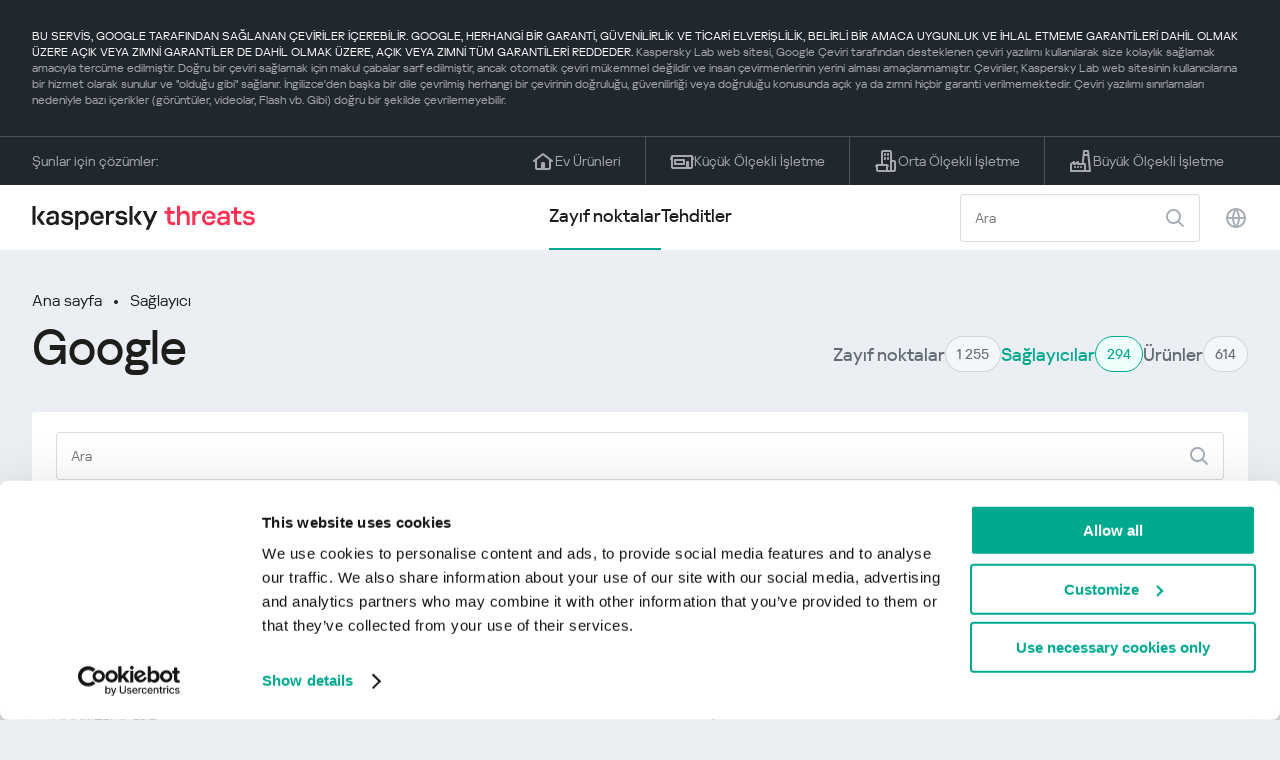

--- FILE ---
content_type: text/html; charset=UTF-8
request_url: https://threats.kaspersky.com/tr/vendor/Google/
body_size: 8246
content:


<!DOCTYPE HTML>
<html lang="tr">
<head>
    <meta charset="UTF-8"/>
    <link rel="icon" type="image/svg+xml" href="https://threats.kaspersky.com/content/themes/kasthreat2/assets/frontend/images/favicon.ico">
    <link rel="stylesheet" crossorigin href="https://threats.kaspersky.com/content/themes/kasthreat2/assets/frontend/css/main.css">
    <link rel="stylesheet" crossorigin href="https://threats.kaspersky.com/content/themes/kasthreat2/assets/frontend/css/custom.css">
    <meta name="viewport" content="width=device-width, initial-scale=1.0"/>

    <title>Kaspersky Threats — Google</title>

    <script type="module" crossorigin src="https://threats.kaspersky.com/content/themes/kasthreat2/assets/frontend/js/main.js"></script>

    <script type="module" crossorigin src="https://threats.kaspersky.com/content/themes/kasthreat2/assets/frontend/js/jquery-3.7.1.min.js"></script>
    <script type="module" crossorigin src="https://threats.kaspersky.com/content/themes/kasthreat2/assets/frontend/js/custom.js"></script>
    <script language="JavaScript" type="text/javascript" src="//media.kaspersky.com/tracking/omniture/s_code_single_suite.js"></script>
    
    <meta name='robots' content='max-image-preview:large' />
<link rel='stylesheet' id='redux-extendify-styles-css' href='https://threats.kaspersky.com/content/plugins/redux-framework/redux-core/assets/css/extendify-utilities.css' type='text/css' media='all' />
<link rel='stylesheet' id='ktn_style-css' href='https://threats.kaspersky.com/content/plugins/kav-threat-news/assets/css/style.css' type='text/css' media='all' />
<link rel="https://api.w.org/" href="https://threats.kaspersky.com/tr/wp-json/" /><link rel="canonical" href="https://threats.kaspersky.com/tr/vendor/Google/" />
<link rel='shortlink' href='https://threats.kaspersky.com/tr/?p=5023' />
<link rel="alternate" type="application/json+oembed" href="https://threats.kaspersky.com/tr/wp-json/oembed/1.0/embed?url=https%3A%2F%2Fthreats.kaspersky.com%2Ftr%2Fvendor%2FGoogle%2F" />
<link rel="alternate" type="text/xml+oembed" href="https://threats.kaspersky.com/tr/wp-json/oembed/1.0/embed?url=https%3A%2F%2Fthreats.kaspersky.com%2Ftr%2Fvendor%2FGoogle%2F&#038;format=xml" />
<meta name="generator" content="Redux 4.4.1" />
    <!-- Google Tag Manager -->
    <script>
        (function(w,d,s,l,i){w[l]=w[l]||[];w[l].push({'gtm.start':
            new Date().getTime(),event:'gtm.js'});var f=d.getElementsByTagName(s)[0],
            j=d.createElement(s),dl=l!='dataLayer'?'&l='+l:'';j.async=true;j.src=
            '//www.googletagmanager.com/gtm.js?id='+i+dl;f.parentNode.insertBefore(j,f);
        })(window,document,'script','dataLayer','GTM-5CGZ3HG');
    </script>

<script>(function(w,d,s,l,i){w[l]=w[l]||[];w[l].push({'gtm.start': new Date().getTime(),event:'gtm.js'});var f=d.getElementsByTagName(s)[0], j=d.createElement(s),dl=l!='dataLayer'?'&l='+l:'';j.async=true;j.src= 'https://www.googletagmanager.com/gtm.js?id='+i+dl;f.parentNode.insertBefore(j,f); })(window,document,'script','dataLayer','GTM-WZ7LJ3');</script>
<!-- End Google Tag Manager -->
    <script>

    if (!window.kaspersky) {
        
        window.kaspersky = {};

        kaspersky.businessType = 'b2c';
        kaspersky.isStaging    = 0; 
        kaspersky.pageName     = 'Kaspersky Threats > Vendors > Google';
        kaspersky.pageType     = 'special project';
        kaspersky.platformName = 'Micro Site';
        kaspersky.siteLocale   = 'tr';
    }

    
    window.ajax_url = 'https://threats.kaspersky.com/tr/wp-admin/admin-ajax.php';

    </script>
</head>
<body>

<!-- Google Tag Manager (noscript) -->
<noscript>
        <iframe src="//www.googletagmanager.com/ns.html?id=GTM-5CGZ3HG" height="0" width="0" style="display: none; visibility: hidden;"></iframe>
    </noscript>
<noscript><iframe src="https://www.googletagmanager.com/ns.html?id=GTM-WZ7LJ3" height="0" width="0" style="display:none;visibility:hidden"></iframe></noscript>
<!-- End Google Tag Manager (noscript) -->
<section class="stripe">
    
        <div class="stripe__auto-translate">
        <div class="container">
            BU SERVİS, GOOGLE TARAFINDAN SAĞLANAN ÇEVİRİLER İÇEREBİLİR. GOOGLE, HERHANGİ BİR GARANTİ, GÜVENİLİRLİK VE TİCARİ ELVERİŞLİLİK, BELİRLİ BİR AMACA UYGUNLUK VE İHLAL ETMEME GARANTİLERİ DAHİL OLMAK ÜZERE AÇIK VEYA ZIMNİ GARANTİLER DE DAHİL OLMAK ÜZERE, AÇIK VEYA ZIMNİ TÜM GARANTİLERİ REDDEDER.
<span>Kaspersky Lab web sitesi, Google Çeviri tarafından desteklenen çeviri yazılımı kullanılarak size kolaylık sağlamak amacıyla tercüme edilmiştir. Doğru bir çeviri sağlamak için makul çabalar sarf edilmiştir, ancak otomatik çeviri mükemmel değildir ve insan çevirmenlerinin yerini alması amaçlanmamıştır. Çeviriler, Kaspersky Lab web sitesinin kullanıcılarına bir hizmet olarak sunulur ve "olduğu gibi" sağlanır. İngilizce'den başka bir dile çevrilmiş herhangi bir çevirinin doğruluğu, güvenilirliği veya doğruluğu konusunda açık ya da zımni hiçbir garanti verilmemektedir. Çeviri yazılımı sınırlamaları nedeniyle bazı içerikler (görüntüler, videolar, Flash vb. Gibi) doğru bir şekilde çevrilemeyebilir.</span>        </div>
    </div>
    
    <div class="container">
        <div class="stripe__inner">
            <div class="stripe__title">Şunlar için çözümler:</div>
            <div class="stripe__list">
                <a href="https://www.kaspersky.com.tr/home-security?icid=tr_threatsheader_acq_ona_smm__onl_b2c_threats_prodmen_sm-team_______0a71892f7fabe44b" class="stripe__item">
                    <i class="stripe__item-icon stripe__item-icon_home"></i>
                    <div class="stripe__item-text">Ev Ürünleri</div>
                </a>
                <a href="https://www.kaspersky.com.tr/small-business-security?icid=tr_threatsheader_acq_ona_smm__onl_b2c_threats_prodmen_sm-team_______0a71892f7fabe44b" class="stripe__item">
                    <i class="stripe__item-icon stripe__item-icon_small-business"></i>
                    <div class="stripe__item-text">Küçük Ölçekli İşletme</div>
                </a>
                <a href="https://www.kaspersky.com.tr/small-to-medium-business-security?icid=tr_threatsheader_acq_ona_smm__onl_b2c_threats_prodmen_sm-team_______0a71892f7fabe44b" class="stripe__item">
                    <i class="stripe__item-icon stripe__item-icon_medium-business"></i>
                    <div class="stripe__item-text">Orta Ölçekli İşletme</div>
                </a>
                <a href="https://www.kaspersky.com.tr/enterprise-security?icid=tr_threatsheader_acq_ona_smm__onl_b2c_threats_prodmen_sm-team_______0a71892f7fabe44b" class="stripe__item">
                    <i class="stripe__item-icon stripe__item-icon_enterprize-business"></i>
                    <div class="stripe__item-text">Büyük Ölçekli İşletme</div>
                </a>
            </div>
        </div>
    </div>
</section>

<header class="header">
    <div class="container">
        <div class="header__inner">
            <div class="header__left">
                <a class="header__logo" href="/tr/" title="Home page"></a>
            </div>
            <div class="header__center">
                <div class="header__tabs">
                    <a href="/tr/vulnerability/" class="header__tab  active">Zayıf noktalar</a>
                    <a href="/tr/threat/" class="header__tab ">Tehditler</a>
                </div>
            </div>
            <div class="header__right">
                <label class="field field_search">
                    <input id="search" type="text" class="field__input" placeholder="Ara" value="">
                    <i class="field__icon field__icon_search"></i>
                </label>
                <button class="header__globe" data-lang></button>
                <button class="header__search" data-modal-open="search"></button>
                <button class="header__menu" data-modal-open="mobile-menu"></button>

                <div class="header__lang-menu" data-lang-menu>
                    <ul class="header__lang-list">
                        <li class="header__lang-item">
                            <a href="https://threats.kaspersky.com/en/vendor/Google/" class="header__lang-link ">English</a>
                        </li>
                        <li class="header__lang-item">
                            <a href="https://threats.kaspersky.com/ru/vendor/Google/" class="header__lang-link ">Русский</a>
                        </li>
                        <li class="header__lang-item">
                            <a href="https://threats.kaspersky.com/ja/vendor/Google/" class="header__lang-link ">日本語</a>
                        </li>
                        <li class="header__lang-item">
                            <a href="https://threats.kaspersky.com/mx/vendor/Google/" class="header__lang-link ">LatAm</a>
                        </li>
                        <li class="header__lang-item">
                            <a href="https://threats.kaspersky.com/tr/vendor/Google/" class="header__lang-link  active">Türk</a>
                        </li>
                        <li class="header__lang-item">
                            <a href="https://threats.kaspersky.com/br/vendor/Google/" class="header__lang-link ">Brasileiro</a>
                        </li>
                        <li class="header__lang-item">
                            <a href="https://threats.kaspersky.com/fr/vendor/Google/" class="header__lang-link ">Français</a>
                        </li>
                        <li class="header__lang-item">
                            <a href="https://threats.kaspersky.com/cz/vendor/Google/" class="header__lang-link ">Český</a>
                        </li>
                        <li class="header__lang-item">
                            <a href="https://threats.kaspersky.com/de/vendor/Google/" class="header__lang-link ">Deutsch</a>
                        </li>
                    </ul>
                </div>
            </div>
        </div>
    </div>
</header>

<div class="page">                <div class="container">            <div class="page__header">                <div class="crumbs">            <div class="crumbs__list">                <a href="https://threats.kaspersky.com/tr">Ana sayfa</a>                <a href="https://threats.kaspersky.com/tr/vendor/">Sağlayıcı</a>            </div>        </div>                <div class="section-header">            <h1 class="title">Google</h1>            <div class="section-header__tabs">                <div class="tabs">                    <div class="tabs__inner">                        <a href="/tr/vulnerability/" class="tabs__item">                            <span class="tabs__tab">Zayıf noktalar</span>                            <span class="tabs__marker">1 255</span>                        </a>                        <span class="tabs__item active">                            <span class="tabs__tab">Sağlayıcılar</span>                            <span class="tabs__marker">294</span>                        </span>                        <a href="/tr/product/" class="tabs__item">                            <span class="tabs__tab">Ürünler</span>                            <span class="tabs__marker">614</span>                        </a>                    </div>                </div>            </div>        </div>    </div>    <div class="page__inner">        <div class="page__body">            <div class="page-search">                <label class="field field_page-search">                    <input type="text" class="field__input" placeholder="Ara">                    <i class="field__icon field__icon_search"></i>                </label>                <button class="page-search__filter" data-modal-open="mobile-filters"></button>            </div>            <div class="table">                <div class="table__row table__row_header">                    <div class="table__col" onclick="window.location.href = 'https://threats.kaspersky.com/tr/vendor/Google/?s_post_type=vendor&orderby=name&order=DESC'">                        İsim                                                    <i class="table__arrow"></i>                                            </div>                    <div class="table__col" style="cursor: default;">                        Zayıf noktaları göster                    </div>                </div>                                                                        <div class="table__row">                        <div class="table__col">                            <a href="https://threats.kaspersky.com/tr/product/Google-Chrome-for-Android/">Google-Chrome-for-Android</a>                        </div>                        <div class="table__col table__col_title table__col_with-status">                            4</a>                        </div>                    </div>                                                        <div class="table__row">                        <div class="table__col">                            <a href="https://threats.kaspersky.com/tr/product/Google-Earth/">Google-Earth</a>                        </div>                        <div class="table__col table__col_title table__col_with-status">                            2</a>                        </div>                    </div>                                                        <div class="table__row">                        <div class="table__col">                            <a href="https://threats.kaspersky.com/tr/product/Google-Picasa/">Google-Picasa</a>                        </div>                        <div class="table__col table__col_title table__col_with-status">                            3</a>                        </div>                    </div>                                                        <div class="table__row">                        <div class="table__col">                            <a href="https://threats.kaspersky.com/tr/product/Google-Chrome/">Google-Chrome</a>                        </div>                        <div class="table__col table__col_title table__col_with-status">                            73</a>                        </div>                    </div>                                                        <div class="table__row">                        <div class="table__col">                            <a href="https://threats.kaspersky.com/tr/product/Google-SketchUp/">Google-SketchUp</a>                        </div>                        <div class="table__col table__col_title table__col_with-status">                            1</a>                        </div>                    </div>                                                        <div class="table__row">                        <div class="table__col">                            <a href="https://threats.kaspersky.com/tr/product/Google-Desktop/">Google-Desktop</a>                        </div>                        <div class="table__col table__col_title table__col_with-status">                            1</a>                        </div>                    </div>                                                        <div class="table__row">                        <div class="table__col">                            <a href="https://threats.kaspersky.com/tr/product/Google-Chrome-Enterprise/">Google-Chrome-Enterprise</a>                        </div>                        <div class="table__col table__col_title table__col_with-status">                            3</a>                        </div>                    </div>                                                        <div class="table__row">                        <div class="table__col">                            <a href="https://threats.kaspersky.com/tr/product/Google-Toolbar/">Google-Toolbar</a>                        </div>                        <div class="table__col table__col_title table__col_with-status">                            1</a>                        </div>                    </div>                                    <div class="table__row table__row_cover" data-ht-row>                        <div class="table__col"></div>                        <div class="table__col"></div>                        <div class="table-cover" data-ht-cover>                            <div class="table-cover__inner">                                <i class="table-cover__icon"></i>                                <div class="table-cover__content">                                    <div class="table-cover__text">Bölgenizde yayılan güvenlik açıklarının istatistiklerini öğrenin:</div>                                    <a class="table-cover__link" href="https://statistics.securelist.com/" target="_blank">statistics.securelist.com</a>                                </div>                                <a class="btn" href="https://statistics.securelist.com/" target="_blank">Bölgemi kontrol et</a>                            </div>                        </div>                    </div>                                                                                                                                                                                                </div>                
    <section class="pagination">
        <div class="pagination__list">
                            <div class="pagination__item prev" style="cursor: default;"></div>
            
                                                <div class="pagination__item" onclick="window.location.href = '/tr/vendor/Google/?page=1'">1</div>
                                        
                            <div class="pagination__item next" style="cursor: default;"></div>
            
        </div>
        <div class="pagination__page">
            <div class="pagination__info">0— из </div>
            <div class="pagination__per-page">
                <div class="select" data-select>
                    <div class="select__value" data-select-text></div>
                    <input data-select-value type="hidden" value="">
                    <div class="select__list" data-select-list>
                        <a href="?page=&limit=30"><div class="select__option" data-select-option="30">30</div></a>
                        <a href="?page=&limit=50"><div class="select__option" data-select-option="50">50</div></a>
                        <a href="?page=&limit=100"><div class="select__option" data-select-option="100">100</div></a>
                    </div>
                </div>
            </div>
        </div>
    </section>

            </div>        </div>    </div><link rel='stylesheet' id='whp9868tw-bs4.css-css' href='https://threats.kaspersky.com/content/plugins/wp-security-hardening/modules/inc/assets/css/tw-bs4.css' type='text/css' media='all' />
<link rel='stylesheet' id='whp1668font-awesome.min.css-css' href='https://threats.kaspersky.com/content/plugins/wp-security-hardening/modules/inc/fa/css/font-awesome.min.css' type='text/css' media='all' />
<link rel='stylesheet' id='whp8836front.css-css' href='https://threats.kaspersky.com/content/plugins/wp-security-hardening/modules/css/front.css' type='text/css' media='all' />


    <section class="covers">
        <div class="container">
            <div class="covers__list">
                                    <div class="covers__item covers__item_black">
                        <div
                            class="covers__image covers__image_desktop"
                            style="background-image: url('https://threats.kaspersky.com/content/uploads/sites/6/2024/04/Calculator_Threats_688x300.jpeg')"
                        ></div>
                        <div
                            class="covers__image covers__image_mobile"
                            style="background-image: url('https://threats.kaspersky.com/content/uploads/sites/6/2024/04/Calculator_Threats_358x360.jpeg')"
                        ></div>
                        <div class="covers__inner">
                            <div class="covers__title">Kaspersky IT Security Calculator</div>
                            <div class="covers__description">                            </div>
                            <a target="_blank" href="https://calculator.kaspersky.com/?icid=tr_threatsplacehold_acq_ona_smm__onl_b2b_threats_ban_sm-team_______6185edd68aca2149">
                                <div class="btn btn_white">Daha fazla bilgi edin</div>
                            </a>
                        </div>
                    </div>
                                                    <div class="covers__item covers__item_black">
                        <div
                            class="covers__image covers__image_desktop"
                            style="background-image: url('https://threats.kaspersky.com/content/uploads/sites/6/2024/04/DL_Threats_688x300.jpeg')"
                        ></div>
                        <div
                            class="covers__image covers__image_mobile"
                            style="background-image: url('https://threats.kaspersky.com/content/uploads/sites/6/2024/04/DL_Threats_358x360.jpeg')"
                        ></div>
                        <div class="covers__inner">
                            <div class="covers__title">Yeni Kaspersky! </div>
                            <div class="covers__description">Dijital hayatınız güçlü korumayı hak ediyor!                            </div>
                            <a target="_blank" href="https://www.kaspersky.com.tr/premium?icid=tr_threatsplacehold_acq_ona_smm__onl_b2c_threats_ban_sm-team___kprem____1fb8ca1bb4849c63">
                                <div class="btn btn_white">Daha fazla bilgi edin</div>
                            </a>
                        </div>
                    </div>
                            </div>
        </div>
    </section>

    <section class="related-articles">
        <div class="container">
            <div class="section-header">
                <div class="title">Related articles</div>
            </div>
            <div class="related-articles__inner">
                
<div class="related-articles__item">
    <div class="related-articles__img" style="background-image: url(https://media.kasperskycontenthub.com/wp-content/uploads/sites/43/2025/12/24125431/SL-HoneyMyte-featured-02-150x150.png)"></div>
    <div class="related-articles__content">
        <div class="related-articles__info">
            <div class="related-articles__date">29 December 2025</div>
            <div class="related-articles__category">Securelist</div>
        </div>
        <div class="related-articles__title">
            <a href="https://securelist.com/honeymyte-kernel-mode-rootkit/118590/?utm_source=threats.kaspersky.com&utm_medium=blog&utm_campaign=news_block" target="_blank">The HoneyMyte APT evolves with a kernel-mode rootkit and a ToneShell backdoor</a>
        </div>
    </div>
</div>

<div class="related-articles__item">
    <div class="related-articles__img" style="background-image: url(https://media.kasperskycontenthub.com/wp-content/uploads/sites/43/2025/12/25095356/SL-industrial-threats-q3-2025-featured-scaled-1-150x150.jpg)"></div>
    <div class="related-articles__content">
        <div class="related-articles__info">
            <div class="related-articles__date">25 December 2025</div>
            <div class="related-articles__category">Securelist</div>
        </div>
        <div class="related-articles__title">
            <a href="https://securelist.com/industrial-threat-report-q3-2025/118602/?utm_source=threats.kaspersky.com&utm_medium=blog&utm_campaign=news_block" target="_blank">Threat landscape for industrial automation systems in Q3 2025</a>
        </div>
    </div>
</div>

<div class="related-articles__item">
    <div class="related-articles__img" style="background-image: url(https://media.kasperskycontenthub.com/wp-content/uploads/sites/43/2025/12/23141224/evasive-panda-featured-image-150x150.jpg)"></div>
    <div class="related-articles__content">
        <div class="related-articles__info">
            <div class="related-articles__date">24 December 2025</div>
            <div class="related-articles__category">Securelist</div>
        </div>
        <div class="related-articles__title">
            <a href="https://securelist.com/evasive-panda-apt/118576/?utm_source=threats.kaspersky.com&utm_medium=blog&utm_campaign=news_block" target="_blank">Evasive Panda APT poisons DNS requests to deliver MgBot</a>
        </div>
    </div>
</div>

<div class="related-articles__item">
    <div class="related-articles__img" style="background-image: url(https://media.kasperskycontenthub.com/wp-content/uploads/sites/43/2025/12/23081950/SL-SIEM-effectiveness-assessment-featured-150x150.jpg)"></div>
    <div class="related-articles__content">
        <div class="related-articles__info">
            <div class="related-articles__date">23 December 2025</div>
            <div class="related-articles__category">Securelist</div>
        </div>
        <div class="related-articles__title">
            <a href="https://securelist.com/siem-effectiveness-assessment/118560/?utm_source=threats.kaspersky.com&utm_medium=blog&utm_campaign=news_block" target="_blank">Assessing SIEM effectiveness</a>
        </div>
    </div>
</div>

<div class="related-articles__item">
    <div class="related-articles__img" style="background-image: url(https://media.kasperskycontenthub.com/wp-content/uploads/sites/43/2025/12/23073836/SL-Webrat-featured-150x150.jpg)"></div>
    <div class="related-articles__content">
        <div class="related-articles__info">
            <div class="related-articles__date">23 December 2025</div>
            <div class="related-articles__category">Securelist</div>
        </div>
        <div class="related-articles__title">
            <a href="https://securelist.com/webrat-distributed-via-github/118555/?utm_source=threats.kaspersky.com&utm_medium=blog&utm_campaign=news_block" target="_blank">From cheats to exploits: Webrat spreading via GitHub</a>
        </div>
    </div>
</div>

<div class="related-articles__item">
    <div class="related-articles__img" style="background-image: url(https://media.kasperskycontenthub.com/wp-content/uploads/sites/43/2025/12/19081742/cloud-atlas-h1-2025-featured-image-150x150.jpg)"></div>
    <div class="related-articles__content">
        <div class="related-articles__info">
            <div class="related-articles__date">19 December 2025</div>
            <div class="related-articles__category">Securelist</div>
        </div>
        <div class="related-articles__title">
            <a href="https://securelist.com/cloud-atlas-h1-2025-campaign/118517/?utm_source=threats.kaspersky.com&utm_medium=blog&utm_campaign=news_block" target="_blank">Cloud Atlas activity in the first half of 2025: what changed</a>
        </div>
    </div>
</div>
                
            </div>
        </div>
    </section>

    <div class="modal-search" data-modal="search">
        <div class="modal-search__overlay"></div>
        <div class="modal-search__inner">
            <label class="field field_page-search">
                <input type="text" class="field__input" placeholder="Search" value="">
                <i class="field__icon field__icon_search"></i>
            </label>
            <button class="modal-search__close" data-modal-close></button>
        </div>
    </div>
</div>

<footer class="footer">
    <div class="container">
        <div class="footer__inner">
            <div class="section-header">
                <div class="title">Şunlar için çözümler</div>
            </div>
            <div class="footer-solutions">
                
                <div class="footer-solutions__item" onclick="window.open('https://www.kaspersky.com.tr/home-security?icid=tr_threatsheader_acq_ona_smm__onl_b2c_threats_prodmen_sm-team_______0a71892f7fabe44b')">
                    <div class="footer-solutions__content">
                        <div class="footer-solutions__title">Ev Ürünleri</div>
                        <div class="footer-solutions__description">Eviniz için</div>
                    </div>
                    <i class="footer-solutions__icon footer-solutions__icon_home"></i>
                </div>

                
                <div class="footer-solutions__item" onclick="window.open('https://www.kaspersky.com.tr/small-business-security?icid=tr_threatsheader_acq_ona_smm__onl_b2c_threats_prodmen_sm-team_______0a71892f7fabe44b')">
                    <div class="footer-solutions__content">
                        <div class="footer-solutions__title">Küçük Ölçekli İşletme</div>
                        <div class="footer-solutions__description">1-49 çalışan</div>
                    </div>
                    <i class="footer-solutions__icon footer-solutions__icon_small-business"></i>
                </div>
                
                <div class="footer-solutions__item" onclick="window.open('https://www.kaspersky.com.tr/small-to-medium-business-security?icid=tr_threatsheader_acq_ona_smm__onl_b2c_threats_prodmen_sm-team_______0a71892f7fabe44b')">
                    <div class="footer-solutions__content">
                        <div class="footer-solutions__title">Orta Ölçekli İşletme</div>
                        <div class="footer-solutions__description">50-999 çalışan</div>
                    </div>
                    <i class="footer-solutions__icon footer-solutions__icon_medium-business"></i>
                </div>
                
                <div class="footer-solutions__item" onclick="window.open('https://www.kaspersky.com.tr/enterprise-security?icid=tr_threatsheader_acq_ona_smm__onl_b2c_threats_prodmen_sm-team_______0a71892f7fabe44b')">
                    <div class="footer-solutions__content">
                        <div class="footer-solutions__title">Büyük Ölçekli İşletme</div>
                        <div class="footer-solutions__description">1000+ çalışan</div>
                    </div>
                    <i class="footer-solutions__icon footer-solutions__icon_enterprize-business"></i>
                </div>
            </div>
            
            <div class="lets-us-know">
                <div class="lets-us-know__content" data-modal-open="found-threat">
                    <i class="lets-us-know__icon"></i>
                    <div class="lets-us-know__text">
                        Yeni bir Tehdit ya da Güvenlik Açığı mı tespit ettiniz?                    </div>
                </div>
                <div class="btn" data-modal-open="found-threat">Bize bildirin!</div>
            </div>
            
            <div class="footer__bottom">
                <div class="footer__copy">©2026 AO&nbsp;Kaspersky&nbsp;Lab</div>
                <nav class="footer__links">
                    <a href="https://www.kaspersky.com.tr/web-privacy-policy?icid=tr_threats_acq_ona_smm__onl_b2c_threats_footer_sm-team_______5326f8f400b6026e" class="footer__link" target="_blank">Gizlilik Politikası </a>
                                            <a class="footer__link" href="javascript: void(0);" onclick="javascript: Cookiebot.renew()" xmlns="http://www.w3.org/1999/xhtml">Cookies</a>
                                        <!-- <a href="/#" class="footer__link">Anti-Corruption Policy</a>
                    <a href="/#" class="footer__link">License Agreement B2C</a>
                    <a href="/#" class="footer__link">License Agreement B2B</a> -->
                </nav>
            </div>
        </div>
    </div>
</footer>

<section class="modal" data-modal="inaccuracy">
    <div class="modal__wrap">
        <div class="modal__overlay"></div>
        <div class="modal__inner">
                <form action="/url" data-form class="modal__form">
                    <div class="modal__title">Bu güvenlik açığının açıklamasında bir tutarsızlık mı tespit ettiniz?</div>
                    <!-- <textarea
                        name="message"
                        cols="30"
                        rows="5"
                        class="modal__textarea"
                        placeholder="Your message"
                    ></textarea>
                    <div class="modal__capture" style="background: #eee; width: 300px; height: 76px">
                        capture
                    </div>
                    <button class="btn">Send message</button> -->
                    <div class="modal__text">
                        Eğer yeni bir Tehdit ya da Güvenlik Açığı tespit ettiyseniz lütfen e-posta ile bize bildirin:                        <br>
                        <a href="mailto:newvirus@kaspersky.com">newvirus@kaspersky.com</a>
                    </div>
                    <button class="btn" data-modal-close>Anladım</button>
                </form>
            
                <i class="modal__close" data-modal-close></i>
        </div>
    </div>
</section>

<section class="modal" data-modal="found-threat">
    <div class="modal__wrap">
        <div class="modal__overlay"></div>
        <div class="modal__inner">
                <div class="modal__title">Yeni bir Tehdit ya da Güvenlik Açığı mı tespit ettiniz?</div>
                <div class="modal__text">
                    Eğer yeni bir Tehdit ya da Güvenlik Açığı tespit ettiyseniz lütfen e-posta ile bize bildirin:                    <br>
                    <a href="mailto:newvirus@kaspersky.com">newvirus@kaspersky.com</a>
                </div>
                <button class="btn btn-close" data-modal-close>Anladım</button>
            
                <i class="modal__close" data-modal-close></i>
        </div>
    </div>
</section>

<section class="modal" data-modal="mobile-menu">
    <div class="modal__wrap">
        <div class="modal__overlay"></div>
        <div class="modal__inner">
                <nav class="menu">
                    <div class="menu__list">
                        <a href="https://threats.kaspersky.com/tr/vulnerability/" class="menu__item">Zayıf noktalar</a>
                        <a href="https://threats.kaspersky.com/tr/vendor/" class="menu__item">Sağlayıcılar</a>
                        <a href="https://threats.kaspersky.com/tr/product/" class="menu__item">Ürünler</a>
                        <a href="https://threats.kaspersky.com/tr/threat/" class="menu__item">Tehditler</a>
                    </div>
                </nav>
                
                <button class="lang" data-modal-close="mobile-menu" data-modal-open="mobile-lang">
                    <i class="lang__icon"></i>
                    <span class="lang__text">Eng</span>
                </button>
                
                <div class="modal-bottom">
                    <div class="modal-bottom__title">Şunlar için çözümler</div>
                    <div class="modal-bottom__list">
                        <a href="https://www.kaspersky.com.tr/home-security?icid=tr_threatsheader_acq_ona_smm__onl_b2c_threats_prodmen_sm-team_______0a71892f7fabe44b" class="modal-bottom__item">
                            <i class="modal-bottom__item-icon modal-bottom__item-icon_home"></i>
                            <div class="modal-bottom__item-text">Ev Ürünleri</div>
                        </a>
                        <a href="https://www.kaspersky.com.tr/small-business-security?icid=tr_threatsheader_acq_ona_smm__onl_b2c_threats_prodmen_sm-team_______0a71892f7fabe44b" class="modal-bottom__item">
                            <i class="modal-bottom__item-icon modal-bottom__item-icon_small-business"></i>
                            <div class="modal-bottom__item-text">Küçük Ölçekli İşletme</span></div>
                        </a>
                        <a href="https://www.kaspersky.com.tr/small-to-medium-business-security?icid=tr_threatsheader_acq_ona_smm__onl_b2c_threats_prodmen_sm-team_______0a71892f7fabe44b" class="modal-bottom__item">
                            <i class="modal-bottom__item-icon modal-bottom__item-icon_medium-business"></i>
                            <div class="modal-bottom__item-text">Orta Ölçekli İşletme</div>
                        </a>
                        <a href="https://www.kaspersky.com.tr/enterprise-security?icid=tr_threatsheader_acq_ona_smm__onl_b2c_threats_prodmen_sm-team_______0a71892f7fabe44b" class="modal-bottom__item">
                            <i class="modal-bottom__item-icon modal-bottom__item-icon_enterprize-business"></i>
                            <div class="modal-bottom__item-text">Büyük Ölçekli İşletme</div>
                        </a>
                    </div>
                </div>
            
                <i class="modal__close" data-modal-close></i>
        </div>
    </div>
</section>

<section class="modal" data-modal="mobile-lang">
    <div class="modal__wrap">
        <div class="modal__overlay"></div>
        <div class="modal__inner">
                <div class="modal__back" data-modal-close="mobile-lang" data-modal-open="mobile-menu">
                    <i class="modal__back-icon"></i>
                    <div class="modal__back-text">Select language</div>
                </div>
                <nav class="menu">
                    <div class="menu__list">
                        <a href="https://threats.kaspersky.com/en/vendor/Google/" class="menu__item ">English</a>
                            <a href="https://threats.kaspersky.com/ru/vendor/Google/" class="menu__item ">Русский</a>
                            <a href="https://threats.kaspersky.com/ja/vendor/Google/" class="menu__item ">日本語</a>
                            <a href="https://threats.kaspersky.com/mx/vendor/Google/" class="menu__item ">LatAm</a>
                            <a href="https://threats.kaspersky.com/tr/vendor/Google/" class="menu__item  active">Türk</a>
                            <a href="https://threats.kaspersky.com/br/vendor/Google/" class="menu__item ">Brasileiro</a>
                            <a href="https://threats.kaspersky.com/fr/vendor/Google/" class="menu__item ">Français</a>
                            <a href="https://threats.kaspersky.com/cz/vendor/Google/" class="menu__item ">Český</a>
                            <a href="https://threats.kaspersky.com/de/vendor/Google/" class="menu__item ">Deutsch</a>
                    </div>
                </nav>

            
            
        </div>
    </div>
</section>

<section class="modal" data-modal="mobile-filters">
    <div class="modal__wrap">
        <div class="modal__overlay"></div>
        <div class="modal__inner">
                <div class="filters">
                    <!-- <div class="filters__title">Severity level</div>
                    <div class="filters__list">
                        <div class="filters__item">
                            Critical
                            <label class="checkbox ">
                                <input type="checkbox" class="checkbox__input" >
                                <span class="checkbox__box"></span>
                            </label>
                        </div>
                        <div class="filters__item">
                            High
                            <label class="checkbox ">
                                <input type="checkbox" class="checkbox__input" checked>
                                <span class="checkbox__box"></span>
                            </label>
                        </div>
                        <div class="filters__item">
                            Warning
                            <label class="checkbox error">
                                <input type="checkbox" class="checkbox__input" >
                                <span class="checkbox__box"></span>
                            </label>
                        </div>
                    </div> -->
                    <div class="filters__title">Sorting</div>

                    
                    
                        <div class="filters__list">
                                                    <div class="filters__item">
                                Ürün                                <div class="sort-list">
                                    <button class="sort sort_asc" filter-data='title ASC'></button>
                                    <button class="sort sort_desk" filter-data='title DESC'></button>
                                </div>
                            </div>
                                                </div>

                                    </div>

                <button class="btn btn-confirm">Confirm</button>
                <i class="modal__close"></i>
                <!-- <button class="btn btn-confirm" data-modal-open="filters-save">Confirm</button> -->
                <!--<section class="modal__error">You must select at least one severity level</section>-->
                <!-- <i class="modal__close" data-modal-close></i> -->

        </div>
    </div>
</section>

<div class="filters-save" data-modal="filters-save">
    <div class="filters-save__overlay"></div>
    <div class="filters-save__close" data-modal-close></div>
    <div class="filters-save__inner">
        <div class="filters-save__text">Confirm changes?</div>
        <div class="filters-save__bottom">
            <button class="btn btn-yes">Yes</button>
            <button class="btn btn_grey btn-no">No</button>
        </div>
    </div>
</div>
<div class="toast" data-toast>
    <div class="toast__inner">
        <i class="toast__icon"></i>
        <div class="toast__text">Your message has been sent successfully.</div>
    </div>
</div>

</body>
</html>



--- FILE ---
content_type: image/svg+xml
request_url: https://threats.kaspersky.com/content/themes/kasthreat2/assets/frontend/images/footer-solutions/home.svg
body_size: 580
content:
<svg width="64" height="64" viewBox="0 0 64 64" fill="none" xmlns="http://www.w3.org/2000/svg">
<g id="Home Townhouse">
<path id="Union" fill-rule="evenodd" clip-rule="evenodd" d="M10.0001 29.9311L6.41464 32.6891C5.75801 33.1942 4.81624 33.0714 4.31114 32.4147C3.80604 31.7581 3.92888 30.8163 4.58551 30.3112L29.3661 11.2493C30.6242 10.2815 32.376 10.2815 33.6341 11.2493L58.4146 30.3112C59.0713 30.8163 59.1941 31.7581 58.689 32.4147C58.1839 33.0714 57.2421 33.1942 56.5855 32.6891L53.0001 29.9311V51.5002C53.0001 53.4332 51.4331 55.0002 49.5001 55.0002H13.5001C11.5671 55.0002 10.0001 53.4332 10.0001 51.5002V29.9311ZM31.1952 13.6271C31.3749 13.4889 31.6252 13.4889 31.8049 13.6271L50.0001 27.6234V51.5002C50.0001 51.7763 49.7762 52.0002 49.5001 52.0002H37.0001L37.0001 39.5002C37.0001 37.5672 35.4331 36.0002 33.5001 36.0002H29.5001C27.5671 36.0002 26.0001 37.5672 26.0001 39.5002L26.0001 52.0002H13.5001C13.2239 52.0002 13.0001 51.7763 13.0001 51.5002V27.6234L31.1952 13.6271ZM34.0001 52.0002H29.0001L29.0001 39.5002C29.0001 39.224 29.2239 39.0002 29.5001 39.0002H33.5001C33.7762 39.0002 34.0001 39.224 34.0001 39.5002L34.0001 52.0002Z" fill="#1D1D1B"/>
</g>
</svg>
